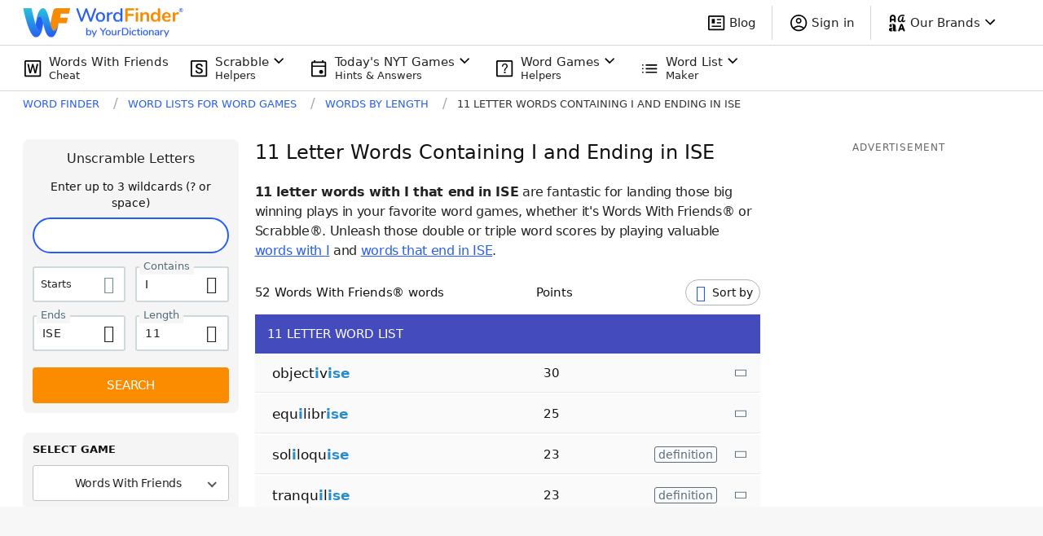

--- FILE ---
content_type: application/javascript; charset=utf-8
request_url: https://fundingchoicesmessages.google.com/f/AGSKWxWTDu8EJmzxzeuqNuD5Cvu8sIQf3TwKgK2pg6BvdLZzjhKIoUXRC6ZiXCOWhg7m21YtmK0mlotjMB1fM5Hr0KocpHtVKM3SR7ME4OmP8rKcKhDm8Scx86ikgLhc9SZ7ZhT2Pfplxw==?fccs=W251bGwsbnVsbCxudWxsLG51bGwsbnVsbCxudWxsLFsxNzY4NzY5MDAxLDQ2NTAwMDAwMF0sbnVsbCxudWxsLG51bGwsW251bGwsWzcsNl0sbnVsbCxudWxsLG51bGwsbnVsbCxudWxsLG51bGwsbnVsbCxudWxsLG51bGwsMV0sImh0dHBzOi8vd29yZGZpbmRlci55b3VyZGljdGlvbmFyeS5jb20vbGV0dGVyLXdvcmRzLzExLXdpdGgtaS1lbmRzLWlzZS8iLG51bGwsW1s4LCJNOWxrelVhWkRzZyJdLFs5LCJlbi1VUyJdLFsxNiwiWzEsMSwxXSJdLFsxOSwiMiJdLFsxNywiWzBdIl0sWzI0LCIiXSxbMjksImZhbHNlIl1dXQ
body_size: 117
content:
if (typeof __googlefc.fcKernelManager.run === 'function') {"use strict";this.default_ContributorServingResponseClientJs=this.default_ContributorServingResponseClientJs||{};(function(_){var window=this;
try{
var np=function(a){this.A=_.t(a)};_.u(np,_.J);var op=function(a){this.A=_.t(a)};_.u(op,_.J);op.prototype.getWhitelistStatus=function(){return _.F(this,2)};var pp=function(a){this.A=_.t(a)};_.u(pp,_.J);var qp=_.Zc(pp),rp=function(a,b,c){this.B=a;this.j=_.A(b,np,1);this.l=_.A(b,_.Nk,3);this.F=_.A(b,op,4);a=this.B.location.hostname;this.D=_.Dg(this.j,2)&&_.O(this.j,2)!==""?_.O(this.j,2):a;a=new _.Og(_.Ok(this.l));this.C=new _.bh(_.q.document,this.D,a);this.console=null;this.o=new _.jp(this.B,c,a)};
rp.prototype.run=function(){if(_.O(this.j,3)){var a=this.C,b=_.O(this.j,3),c=_.dh(a),d=new _.Ug;b=_.fg(d,1,b);c=_.C(c,1,b);_.hh(a,c)}else _.eh(this.C,"FCNEC");_.lp(this.o,_.A(this.l,_.Ae,1),this.l.getDefaultConsentRevocationText(),this.l.getDefaultConsentRevocationCloseText(),this.l.getDefaultConsentRevocationAttestationText(),this.D);_.mp(this.o,_.F(this.F,1),this.F.getWhitelistStatus());var e;a=(e=this.B.googlefc)==null?void 0:e.__executeManualDeployment;a!==void 0&&typeof a==="function"&&_.Qo(this.o.G,
"manualDeploymentApi")};var sp=function(){};sp.prototype.run=function(a,b,c){var d;return _.v(function(e){d=qp(b);(new rp(a,d,c)).run();return e.return({})})};_.Rk(7,new sp);
}catch(e){_._DumpException(e)}
}).call(this,this.default_ContributorServingResponseClientJs);
// Google Inc.

//# sourceURL=/_/mss/boq-content-ads-contributor/_/js/k=boq-content-ads-contributor.ContributorServingResponseClientJs.en_US.M9lkzUaZDsg.es5.O/d=1/exm=ad_blocking_detection_executable,kernel_loader,loader_js_executable/ed=1/rs=AJlcJMzanTQvnnVdXXtZinnKRQ21NfsPog/m=cookie_refresh_executable
__googlefc.fcKernelManager.run('\x5b\x5b\x5b7,\x22\x5b\x5bnull,\\\x22yourdictionary.com\\\x22,\\\x22AKsRol_-xkccK5d2DIiLl4Z0jNv3icBXRgP2lZViWpaZ34lMoBxZmZX-JhD9zB375aB_RsZWmukUJNbNORRR5bEgvYs43HXLKpkwjZGSTj1thaEOk0KGwJQVhw6JO_u7zLbPePOw5qg-PJYVLPuZBlfhf2lP2bdyoQ\\\\u003d\\\\u003d\\\x22\x5d,null,\x5b\x5bnull,null,null,\\\x22https:\/\/fundingchoicesmessages.google.com\/f\/AGSKWxVeptq5oT_XDBQZaloHRtuVJJmM-qMNsMAuofvVhGfIQIYuGv3c6E4U9_CJh3vTLzXyRKDmU7S3enWun1p4vz2qCaEQ9yD2qVAA2w-2iFo2KAMtcn7ElCOLw4vQn7ZP-Fbb6dm78g\\\\u003d\\\\u003d\\\x22\x5d,null,null,\x5bnull,null,null,\\\x22https:\/\/fundingchoicesmessages.google.com\/el\/AGSKWxVZv3OpAnFLUGQ3I6r_0GN5KJofxeT0ZOuh0GJEKxzeCnzrz-cDjoZ97mVKLm8CuVboRiJ4ZRcYrPzXoQ0aPk2_ZtE5tK_G9OtpM27LK4ArJV-r9jvhhC8OpuStiDqCFv3xE88ikA\\\\u003d\\\\u003d\\\x22\x5d,null,\x5bnull,\x5b7,6\x5d,null,null,null,null,null,null,null,null,null,1\x5d\x5d,\x5b3,1\x5d\x5d\x22\x5d\x5d,\x5bnull,null,null,\x22https:\/\/fundingchoicesmessages.google.com\/f\/AGSKWxUKCs6qC3q1UfrTQ-mZYaAmXW8klIlkyE89VP9ahNQ4gskuP6Q5_030OCM4WrSAAP3RfjPNMlIIFTJxIyfTw9veJ_WsPmN9TThUyRIzJ5r5vDrYxWl-Jw-UMFiGJnGTdwVb5237Zg\\u003d\\u003d\x22\x5d\x5d');}

--- FILE ---
content_type: image/svg+xml
request_url: https://wordfinder.yourdictionary.com/_nuxt/img/helpers.1e4f88b.svg
body_size: 727
content:
<svg width="24" height="24" viewBox="0 0 24 24" fill="none" xmlns="http://www.w3.org/2000/svg">
<path d="M3.70325 22.305C3.24325 22.305 2.84442 22.1361 2.50675 21.7983C2.16892 21.4606 2 21.0617 2 20.6017V3.70925C2 3.24758 2.16892 2.84733 2.50675 2.5085C2.84442 2.1695 3.24325 2 3.70325 2H20.5957C21.0574 2 21.4577 2.1695 21.7965 2.5085C22.1355 2.84733 22.305 3.24758 22.305 3.70925V20.6017C22.305 21.0617 22.1355 21.4606 21.7965 21.7983C21.4577 22.1361 21.0574 22.305 20.5957 22.305H3.70325ZM3.72825 20.6017H20.6207V3.70925H3.72825V20.6017Z" fill="black"/>
<path d="M11.609 15.92H13.385V17.696H11.609V15.92ZM9.001 9.84C8.99033 9.296 9.065 8.78933 9.225 8.32C9.39567 7.85067 9.63567 7.44533 9.945 7.104C10.2543 6.752 10.633 6.48 11.081 6.288C11.529 6.096 12.0303 6 12.585 6C13.0863 6 13.5397 6.07467 13.945 6.224C14.361 6.36267 14.7183 6.57067 15.017 6.848C15.3157 7.11467 15.545 7.44533 15.705 7.84C15.8757 8.23467 15.961 8.688 15.961 9.2C15.961 9.53067 15.9183 9.82933 15.833 10.096C15.7583 10.352 15.657 10.5867 15.529 10.8C15.401 11.0133 15.2517 11.2107 15.081 11.392C14.921 11.5733 14.7557 11.7493 14.585 11.92C14.4143 12.08 14.2437 12.2453 14.073 12.416C13.913 12.576 13.7637 12.752 13.625 12.944C13.497 13.1253 13.3903 13.328 13.305 13.552C13.2303 13.7653 13.193 14.0107 13.193 14.288V14.912H11.833V14.16C11.8543 13.712 11.9343 13.3333 12.073 13.024C12.2223 12.704 12.3983 12.4213 12.601 12.176C12.8143 11.9307 13.033 11.7067 13.257 11.504C13.4917 11.2907 13.705 11.072 13.897 10.848C14.0997 10.6133 14.2597 10.3573 14.377 10.08C14.4943 9.80267 14.5423 9.46667 14.521 9.072C14.4783 8.48533 14.2863 8.02667 13.945 7.696C13.6143 7.36533 13.161 7.2 12.585 7.2C12.201 7.2 11.8703 7.26933 11.593 7.408C11.3157 7.54667 11.081 7.73333 10.889 7.968C10.7077 8.20267 10.5743 8.48 10.489 8.8C10.4037 9.12 10.361 9.46667 10.361 9.84H9.001Z" fill="black"/>
</svg>


--- FILE ---
content_type: application/javascript; charset=utf-8
request_url: https://fundingchoicesmessages.google.com/f/AGSKWxWKaO4GOF0hf-Xr3hOeEXpBWH3C6cCqks8O308fw1Rpm7ZNZa1raZdZqZcF7ub6VYgBL6RbCCHyFjlfoNPvoaISeJKLYURgt9fCysSo8B46n1XX_M3rs7KLJSC37jpOms2Xuzy1BvfX-qlDjDnUd8LlDioEimXk29v-6ZB6bXrB9Iug5gKDXtCJp1Tf/_/showAd300./ads/postscribe./indexmobilead2./adoptions./bannerfile/ad_
body_size: -1291
content:
window['a8704d2c-c1ad-4386-a89a-7ae7eb90d771'] = true;